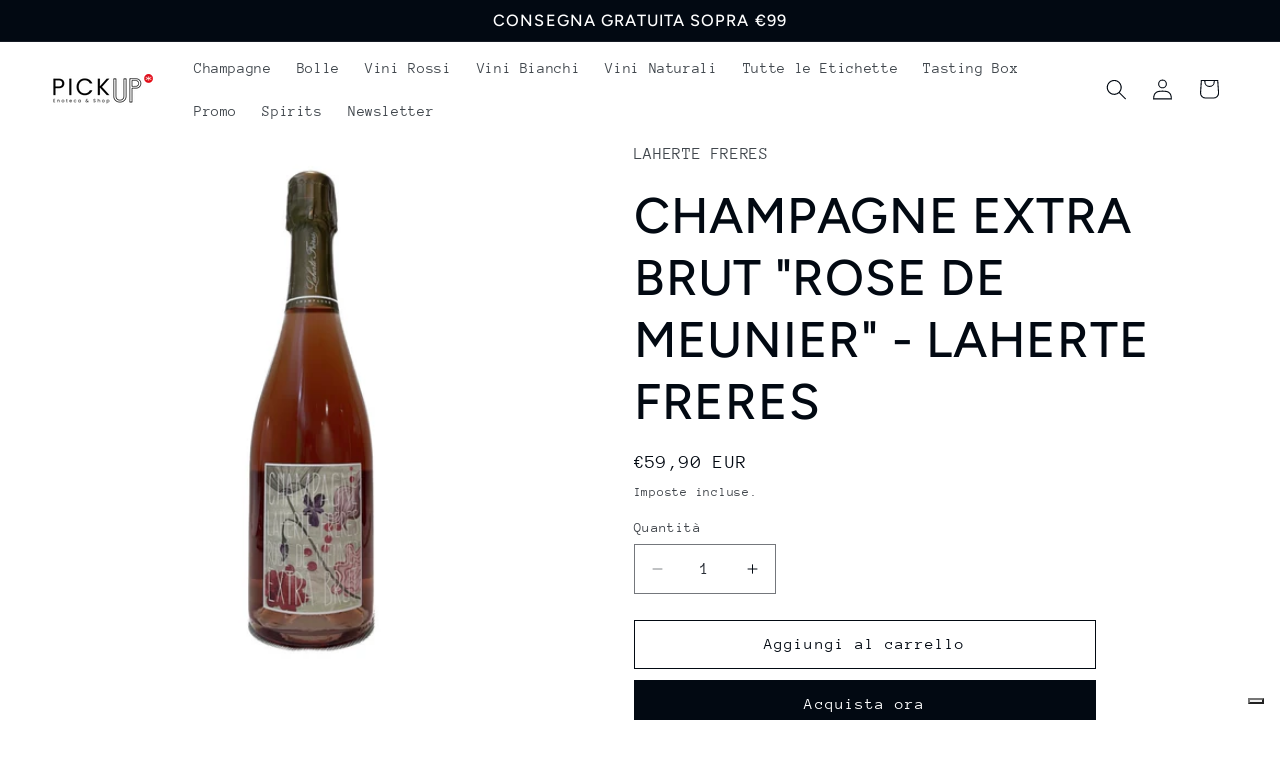

--- FILE ---
content_type: application/javascript; charset=utf-8
request_url: https://cs.iubenda.com/cookie-solution/confs/js/40550317.js
body_size: -272
content:
_iub.csRC = { showBranding: false, publicId: 'aab0fcdc-6db6-11ee-8bfc-5ad8d8c564c0', floatingGroup: false };
_iub.csEnabled = true;
_iub.csPurposes = [4,1,5,7,3,2,"sh","adv","s","sd9"];
_iub.cpUpd = 1728779014;
_iub.csT = 0.025;
_iub.googleConsentModeV2 = true;
_iub.totalNumberOfProviders = 28;
